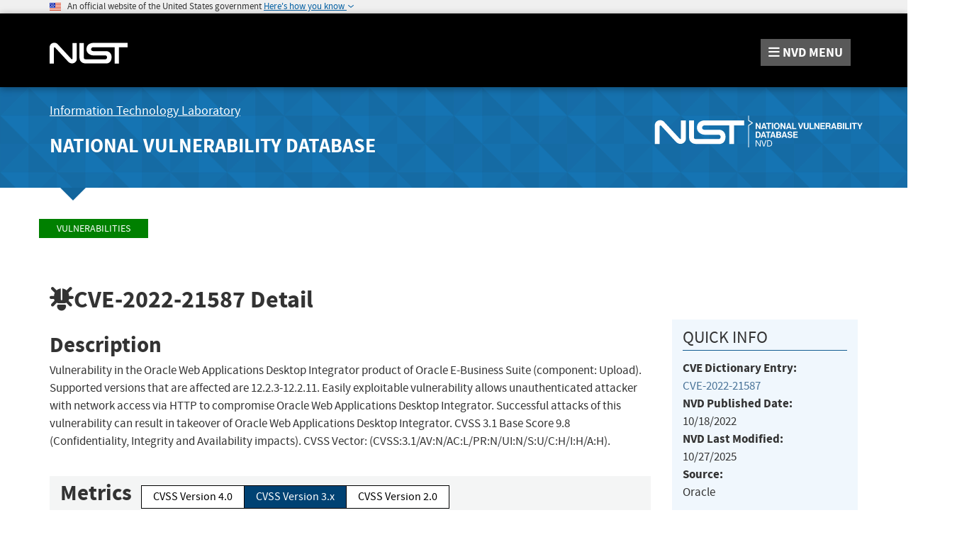

--- FILE ---
content_type: application/javascript; charset=UTF-8
request_url: https://nvd.nist.gov/cdn-cgi/challenge-platform/h/g/scripts/jsd/d39f91d70ce1/main.js?
body_size: 4613
content:
window._cf_chl_opt={uYln4:'g'};~function(q5,v,T,H,g,o,E,U){q5=D,function(x,i,qE,q4,W,P){for(qE={x:348,i:332,W:362,P:356,S:367,M:256,h:371,n:284},q4=D,W=x();!![];)try{if(P=parseInt(q4(qE.x))/1+-parseInt(q4(qE.i))/2+-parseInt(q4(qE.W))/3+-parseInt(q4(qE.P))/4+-parseInt(q4(qE.S))/5*(parseInt(q4(qE.M))/6)+-parseInt(q4(qE.h))/7+parseInt(q4(qE.n))/8,i===P)break;else W.push(W.shift())}catch(S){W.push(W.shift())}}(A,408102),v=this||self,T=v[q5(337)],H=function(qR,qs,qe,qr,qn,qi,i,W,P){return qR={x:282,i:290},qs={x:278,i:278,W:358,P:278,S:278,M:333,h:266,n:358,b:266,e:278},qe={x:312},qr={x:312,i:266,W:297,P:327,S:364,M:327,h:364,n:297,b:345,e:358,s:358,R:278,G:358,Z:297,X:364,z:358,f:358,F:358,K:333},qn={x:271,i:266},qi=q5,i=String[qi(qR.x)],W={'h':function(S){return null==S?'':W.g(S,6,function(M,qW){return qW=D,qW(qn.x)[qW(qn.i)](M)})},'g':function(S,M,s,qI,R,G,Z,X,z,F,K,Q,B,j,q0,q1,q2,q3){if(qI=qi,null==S)return'';for(G={},Z={},X='',z=2,F=3,K=2,Q=[],B=0,j=0,q0=0;q0<S[qI(qr.x)];q0+=1)if(q1=S[qI(qr.i)](q0),Object[qI(qr.W)][qI(qr.P)][qI(qr.S)](G,q1)||(G[q1]=F++,Z[q1]=!0),q2=X+q1,Object[qI(qr.W)][qI(qr.M)][qI(qr.h)](G,q2))X=q2;else{if(Object[qI(qr.n)][qI(qr.P)][qI(qr.S)](Z,X)){if(256>X[qI(qr.b)](0)){for(R=0;R<K;B<<=1,M-1==j?(j=0,Q[qI(qr.e)](s(B)),B=0):j++,R++);for(q3=X[qI(qr.b)](0),R=0;8>R;B=B<<1.66|1.77&q3,j==M-1?(j=0,Q[qI(qr.s)](s(B)),B=0):j++,q3>>=1,R++);}else{for(q3=1,R=0;R<K;B=B<<1|q3,j==M-1?(j=0,Q[qI(qr.e)](s(B)),B=0):j++,q3=0,R++);for(q3=X[qI(qr.b)](0),R=0;16>R;B=B<<1|1.58&q3,j==M-1?(j=0,Q[qI(qr.s)](s(B)),B=0):j++,q3>>=1,R++);}z--,z==0&&(z=Math[qI(qr.R)](2,K),K++),delete Z[X]}else for(q3=G[X],R=0;R<K;B=B<<1|q3&1.73,j==M-1?(j=0,Q[qI(qr.G)](s(B)),B=0):j++,q3>>=1,R++);X=(z--,0==z&&(z=Math[qI(qr.R)](2,K),K++),G[q2]=F++,String(q1))}if(X!==''){if(Object[qI(qr.Z)][qI(qr.M)][qI(qr.X)](Z,X)){if(256>X[qI(qr.b)](0)){for(R=0;R<K;B<<=1,M-1==j?(j=0,Q[qI(qr.z)](s(B)),B=0):j++,R++);for(q3=X[qI(qr.b)](0),R=0;8>R;B=1&q3|B<<1.51,M-1==j?(j=0,Q[qI(qr.f)](s(B)),B=0):j++,q3>>=1,R++);}else{for(q3=1,R=0;R<K;B=B<<1.31|q3,M-1==j?(j=0,Q[qI(qr.F)](s(B)),B=0):j++,q3=0,R++);for(q3=X[qI(qr.b)](0),R=0;16>R;B=q3&1.22|B<<1.35,M-1==j?(j=0,Q[qI(qr.e)](s(B)),B=0):j++,q3>>=1,R++);}z--,z==0&&(z=Math[qI(qr.R)](2,K),K++),delete Z[X]}else for(q3=G[X],R=0;R<K;B=1.68&q3|B<<1,M-1==j?(j=0,Q[qI(qr.e)](s(B)),B=0):j++,q3>>=1,R++);z--,z==0&&K++}for(q3=2,R=0;R<K;B=B<<1.93|1&q3,M-1==j?(j=0,Q[qI(qr.F)](s(B)),B=0):j++,q3>>=1,R++);for(;;)if(B<<=1,M-1==j){Q[qI(qr.F)](s(B));break}else j++;return Q[qI(qr.K)]('')},'j':function(S,qt,qv){return qt={x:345},qv=qi,S==null?'':''==S?null:W.i(S[qv(qe.x)],32768,function(M,qw){return qw=qv,S[qw(qt.x)](M)})},'i':function(S,M,s,qT,R,G,Z,X,z,F,K,Q,B,j,q0,q1,q3,q2){for(qT=qi,R=[],G=4,Z=4,X=3,z=[],Q=s(0),B=M,j=1,F=0;3>F;R[F]=F,F+=1);for(q0=0,q1=Math[qT(qs.x)](2,2),K=1;K!=q1;q2=Q&B,B>>=1,B==0&&(B=M,Q=s(j++)),q0|=K*(0<q2?1:0),K<<=1);switch(q0){case 0:for(q0=0,q1=Math[qT(qs.i)](2,8),K=1;q1!=K;q2=Q&B,B>>=1,B==0&&(B=M,Q=s(j++)),q0|=(0<q2?1:0)*K,K<<=1);q3=i(q0);break;case 1:for(q0=0,q1=Math[qT(qs.x)](2,16),K=1;q1!=K;q2=B&Q,B>>=1,B==0&&(B=M,Q=s(j++)),q0|=(0<q2?1:0)*K,K<<=1);q3=i(q0);break;case 2:return''}for(F=R[3]=q3,z[qT(qs.W)](q3);;){if(j>S)return'';for(q0=0,q1=Math[qT(qs.i)](2,X),K=1;K!=q1;q2=Q&B,B>>=1,0==B&&(B=M,Q=s(j++)),q0|=K*(0<q2?1:0),K<<=1);switch(q3=q0){case 0:for(q0=0,q1=Math[qT(qs.P)](2,8),K=1;K!=q1;q2=B&Q,B>>=1,B==0&&(B=M,Q=s(j++)),q0|=(0<q2?1:0)*K,K<<=1);R[Z++]=i(q0),q3=Z-1,G--;break;case 1:for(q0=0,q1=Math[qT(qs.S)](2,16),K=1;q1!=K;q2=B&Q,B>>=1,0==B&&(B=M,Q=s(j++)),q0|=K*(0<q2?1:0),K<<=1);R[Z++]=i(q0),q3=Z-1,G--;break;case 2:return z[qT(qs.M)]('')}if(G==0&&(G=Math[qT(qs.P)](2,X),X++),R[q3])q3=R[q3];else if(q3===Z)q3=F+F[qT(qs.h)](0);else return null;z[qT(qs.n)](q3),R[Z++]=F+q3[qT(qs.b)](0),G--,F=q3,G==0&&(G=Math[qT(qs.e)](2,X),X++)}}},P={},P[qi(qR.i)]=W.h,P}(),g={},g[q5(326)]='o',g[q5(287)]='s',g[q5(313)]='u',g[q5(347)]='z',g[q5(288)]='n',g[q5(331)]='I',g[q5(335)]='b',o=g,v[q5(295)]=function(x,i,W,P,qK,qF,qf,ql,M,h,s,R,G,Z){if(qK={x:351,i:321,W:355,P:340,S:264,M:302,h:340,n:369,b:359,e:312,s:349,R:363},qF={x:304,i:312,W:296},qf={x:297,i:327,W:364,P:358},ql=q5,null===i||i===void 0)return P;for(M=V(i),x[ql(qK.x)][ql(qK.i)]&&(M=M[ql(qK.W)](x[ql(qK.x)][ql(qK.i)](i))),M=x[ql(qK.P)][ql(qK.S)]&&x[ql(qK.M)]?x[ql(qK.h)][ql(qK.S)](new x[(ql(qK.M))](M)):function(X,qH,z){for(qH=ql,X[qH(qF.x)](),z=0;z<X[qH(qF.i)];X[z+1]===X[z]?X[qH(qF.W)](z+1,1):z+=1);return X}(M),h='nAsAaAb'.split('A'),h=h[ql(qK.n)][ql(qK.b)](h),s=0;s<M[ql(qK.e)];R=M[s],G=J(x,i,R),h(G)?(Z='s'===G&&!x[ql(qK.s)](i[R]),ql(qK.R)===W+R?S(W+R,G):Z||S(W+R,i[R])):S(W+R,G),s++);return P;function S(X,z,qC){qC=D,Object[qC(qf.x)][qC(qf.i)][qC(qf.W)](P,z)||(P[z]=[]),P[z][qC(qf.P)](X)}},E=q5(334)[q5(330)](';'),U=E[q5(369)][q5(359)](E),v[q5(277)]=function(x,i,qc,qg,W,P,S,M){for(qc={x:328,i:312,W:276,P:358,S:269},qg=q5,W=Object[qg(qc.x)](i),P=0;P<W[qg(qc.i)];P++)if(S=W[P],'f'===S&&(S='N'),x[S]){for(M=0;M<i[W[P]][qg(qc.i)];-1===x[S][qg(qc.W)](i[W[P]][M])&&(U(i[W[P]][M])||x[S][qg(qc.P)]('o.'+i[W[P]][M])),M++);}else x[S]=i[W[P]][qg(qc.S)](function(h){return'o.'+h})},O();function l(P,S,qh,qx,M,h,n,b,s,R,G,Z){if(qh={x:318,i:360,W:366,P:274,S:286,M:292,h:322,n:344,b:317,e:350,s:298,R:352,G:258,Z:353,X:273,z:255,f:286,F:279,K:261,d:262,c:341,m:325,Q:323,B:291,j:263,q0:372,q1:303,q2:290},qx=q5,!N(.01))return![];h=(M={},M[qx(qh.x)]=P,M[qx(qh.i)]=S,M);try{n=v[qx(qh.W)],b=qx(qh.P)+v[qx(qh.S)][qx(qh.M)]+qx(qh.h)+n.r+qx(qh.n),s=new v[(qx(qh.b))](),s[qx(qh.e)](qx(qh.s),b),s[qx(qh.R)]=2500,s[qx(qh.G)]=function(){},R={},R[qx(qh.Z)]=v[qx(qh.S)][qx(qh.X)],R[qx(qh.z)]=v[qx(qh.f)][qx(qh.F)],R[qx(qh.K)]=v[qx(qh.f)][qx(qh.d)],R[qx(qh.c)]=v[qx(qh.S)][qx(qh.m)],G=R,Z={},Z[qx(qh.Q)]=h,Z[qx(qh.B)]=G,Z[qx(qh.j)]=qx(qh.q0),s[qx(qh.q1)](H[qx(qh.q2)](Z))}catch(X){}}function C(x,i,qM,qS,qP,qY,q9,W,P,S){qM={x:366,i:357,W:286,P:317,S:350,M:298,h:274,n:292,b:310,e:354,s:352,R:258,G:275,Z:293,X:368,z:373,f:373,F:354,K:303,d:290,c:268},qS={x:281},qP={x:329,i:329,W:308,P:314},qY={x:352},q9=q5,W=v[q9(qM.x)],console[q9(qM.i)](v[q9(qM.W)]),P=new v[(q9(qM.P))](),P[q9(qM.S)](q9(qM.M),q9(qM.h)+v[q9(qM.W)][q9(qM.n)]+q9(qM.b)+W.r),W[q9(qM.e)]&&(P[q9(qM.s)]=5e3,P[q9(qM.R)]=function(qq){qq=q9,i(qq(qY.x))}),P[q9(qM.G)]=function(qA){qA=q9,P[qA(qP.x)]>=200&&P[qA(qP.i)]<300?i(qA(qP.W)):i(qA(qP.P)+P[qA(qP.x)])},P[q9(qM.Z)]=function(qD){qD=q9,i(qD(qS.x))},S={'t':L(),'lhr':T[q9(qM.X)]&&T[q9(qM.X)][q9(qM.z)]?T[q9(qM.X)][q9(qM.f)]:'','api':W[q9(qM.F)]?!![]:![],'payload':x},P[q9(qM.K)](H[q9(qM.d)](JSON[q9(qM.c)](S)))}function J(x,i,W,qX,qL,P){qL=(qX={x:289,i:340,W:320,P:336},q5);try{return i[W][qL(qX.x)](function(){}),'p'}catch(S){}try{if(null==i[W])return void 0===i[W]?'u':'x'}catch(M){return'i'}return x[qL(qX.i)][qL(qX.W)](i[W])?'a':i[W]===x[qL(qX.i)]?'C':!0===i[W]?'T':i[W]===!1?'F':(P=typeof i[W],qL(qX.P)==P?y(x,i[W])?'N':'f':o[P]||'?')}function O(A1,A0,qB,qp,x,i,W,P,S){if(A1={x:366,i:354,W:342,P:338,S:316,M:339,h:343},A0={x:342,i:338,W:343},qB={x:294},qp=q5,x=v[qp(A1.x)],!x)return;if(!a())return;(i=![],W=x[qp(A1.i)]===!![],P=function(qy,M){if(qy=qp,!i){if(i=!![],!a())return;M=k(),C(M.r,function(h){Y(x,h)}),M.e&&l(qy(qB.x),M.e)}},T[qp(A1.W)]!==qp(A1.P))?P():v[qp(A1.S)]?T[qp(A1.S)](qp(A1.M),P):(S=T[qp(A1.h)]||function(){},T[qp(A1.h)]=function(qJ){qJ=qp,S(),T[qJ(A0.x)]!==qJ(A0.i)&&(T[qJ(A0.W)]=S,P())})}function Y(W,P,A2,qV,S,M,h){if(A2={x:280,i:354,W:308,P:263,S:319,M:265,h:315,n:309,b:263,e:360,s:306,R:315},qV=q5,S=qV(A2.x),!W[qV(A2.i)])return;P===qV(A2.W)?(M={},M[qV(A2.P)]=S,M[qV(A2.S)]=W.r,M[qV(A2.M)]=qV(A2.W),v[qV(A2.h)][qV(A2.n)](M,'*')):(h={},h[qV(A2.b)]=S,h[qV(A2.S)]=W.r,h[qV(A2.M)]=qV(A2.e),h[qV(A2.s)]=P,v[qV(A2.R)][qV(A2.n)](h,'*'))}function N(x,qU,q6){return qU={x:272},q6=q5,Math[q6(qU.x)]()<x}function D(q,x,i){return i=A(),D=function(W,I,v){return W=W-255,v=i[W],v},D(q,x)}function a(qO,q8,x,i,W){return qO={x:370,i:300},q8=q5,x=3600,i=L(),W=Math[q8(qO.x)](Date[q8(qO.i)]()/1e3),W-i>x?![]:!![]}function V(x,qz,qa,i){for(qz={x:355,i:328,W:299},qa=q5,i=[];x!==null;i=i[qa(qz.x)](Object[qa(qz.i)](x)),x=Object[qa(qz.W)](x));return i}function L(qk,q7,x){return qk={x:366,i:370},q7=q5,x=v[q7(qk.x)],Math[q7(qk.i)](+atob(x.t))}function y(x,i,qG,qN){return qG={x:307,i:297,W:324,P:364,S:276,M:301},qN=q5,i instanceof x[qN(qG.x)]&&0<x[qN(qG.x)][qN(qG.i)][qN(qG.W)][qN(qG.P)](i)[qN(qG.S)](qN(qG.M))}function k(qm,qo,W,P,S,M,h){qo=(qm={x:257,i:267,W:283,P:259,S:305,M:270,h:361,n:365,b:285,e:311,s:260,R:270,G:346},q5);try{return W=T[qo(qm.x)](qo(qm.i)),W[qo(qm.W)]=qo(qm.P),W[qo(qm.S)]='-1',T[qo(qm.M)][qo(qm.h)](W),P=W[qo(qm.n)],S={},S=mlwE4(P,P,'',S),S=mlwE4(P,P[qo(qm.b)]||P[qo(qm.e)],'n.',S),S=mlwE4(P,W[qo(qm.s)],'d.',S),T[qo(qm.R)][qo(qm.G)](W),M={},M.r=S,M.e=null,M}catch(n){return h={},h.r={},h.e=n,h}}function A(A3){return A3='chlApiClientVersion,readyState,onreadystatechange,/invisible/jsd,charCodeAt,removeChild,symbol,412540VagHQO,isNaN,open,Object,timeout,chlApiSitekey,api,concat,195472nxXcyr,log,push,bind,error,appendChild,1431555iNtfBh,d.cookie,call,contentWindow,__CF$cv$params,10hSYPMt,location,includes,floor,5355651ulzSmy,jsd,href,chlApiUrl,2118594qHOCNg,createElement,ontimeout,display: none,contentDocument,chlApiRumWidgetAgeMs,kgZMo4,source,from,event,charAt,iframe,stringify,map,body,h3uoKOsIAqaQZMtk96irG$d5fmYR2BEVg4z8vxb0LUHcy+eF1l7S-CwXWPjJNDpnT,random,gwUy0,/cdn-cgi/challenge-platform/h/,onload,indexOf,kuIdX1,pow,TbVa1,cloudflare-invisible,xhr-error,fromCharCode,style,16044032jpSrrV,clientInformation,_cf_chl_opt,string,number,catch,UGjPchOaC,chctx,uYln4,onerror,error on cf_chl_props,mlwE4,splice,prototype,POST,getPrototypeOf,now,[native code],Set,send,sort,tabIndex,detail,Function,success,postMessage,/jsd/oneshot/d39f91d70ce1/0.3572364019439563:1767385683:YN1YySnQoVcrdL5Cr-UGHKQ-6Rx4_pPeFH9XRybK-w0/,navigator,length,undefined,http-code:,parent,addEventListener,XMLHttpRequest,msg,sid,isArray,getOwnPropertyNames,/b/ov1/0.3572364019439563:1767385683:YN1YySnQoVcrdL5Cr-UGHKQ-6Rx4_pPeFH9XRybK-w0/,errorInfoObject,toString,HkTQ2,object,hasOwnProperty,keys,status,split,bigint,25196kEsDlW,join,_cf_chl_opt;mhsH6;xkyRk9;FTrD2;leJV9;BCMtt1;sNHpA9;GKPzo4;AdbX0;REiSI4;xriGD7;jwjCc3;agiDh2;MQCkM2;mlwE4;kuIdX1;aLEay4;cThi2,boolean,function,document,loading,DOMContentLoaded,Array'.split(','),A=function(){return A3},A()}}()